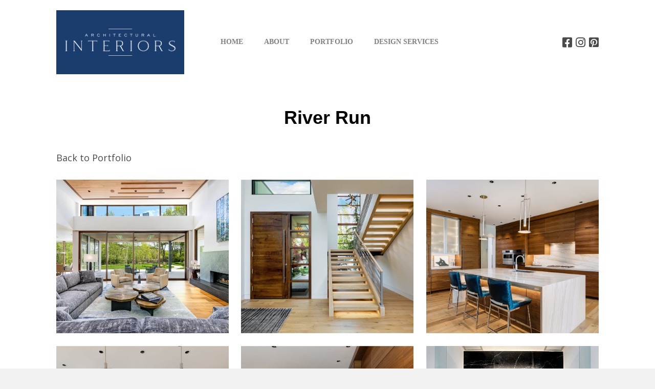

--- FILE ---
content_type: text/html; charset=UTF-8
request_url: https://archinteriorsllc.com/river-run/
body_size: 9673
content:
<!DOCTYPE html>
<html lang="en-US">
<head>
<meta charset="UTF-8" />
<meta name='viewport' content='width=device-width, initial-scale=1.0' />
<meta http-equiv='X-UA-Compatible' content='IE=edge' />
<link rel="profile" href="https://gmpg.org/xfn/11" />
<meta name='robots' content='index, follow, max-image-preview:large, max-snippet:-1, max-video-preview:-1' />
	<style>img:is([sizes="auto" i], [sizes^="auto," i]) { contain-intrinsic-size: 3000px 1500px }</style>
	
	<!-- This site is optimized with the Yoast SEO plugin v26.8 - https://yoast.com/product/yoast-seo-wordpress/ -->
	<title>River Run - Architectural Interiors, LLC</title>
	<link rel="canonical" href="https://archinteriorsllc.com/river-run/" />
	<meta property="og:locale" content="en_US" />
	<meta property="og:type" content="article" />
	<meta property="og:title" content="River Run - Architectural Interiors, LLC" />
	<meta property="og:description" content="River Run Back to Portfolio" />
	<meta property="og:url" content="https://archinteriorsllc.com/river-run/" />
	<meta property="og:site_name" content="Architectural Interiors, LLC" />
	<meta property="article:modified_time" content="2022-06-19T11:00:05+00:00" />
	<meta name="twitter:card" content="summary_large_image" />
	<script type="application/ld+json" class="yoast-schema-graph">{"@context":"https://schema.org","@graph":[{"@type":"WebPage","@id":"https://archinteriorsllc.com/river-run/","url":"https://archinteriorsllc.com/river-run/","name":"River Run - Architectural Interiors, LLC","isPartOf":{"@id":"https://archinteriorsllc.com/#website"},"datePublished":"2022-06-13T02:51:31+00:00","dateModified":"2022-06-19T11:00:05+00:00","breadcrumb":{"@id":"https://archinteriorsllc.com/river-run/#breadcrumb"},"inLanguage":"en-US","potentialAction":[{"@type":"ReadAction","target":["https://archinteriorsllc.com/river-run/"]}]},{"@type":"BreadcrumbList","@id":"https://archinteriorsllc.com/river-run/#breadcrumb","itemListElement":[{"@type":"ListItem","position":1,"name":"Home","item":"https://archinteriorsllc.com/"},{"@type":"ListItem","position":2,"name":"River Run"}]},{"@type":"WebSite","@id":"https://archinteriorsllc.com/#website","url":"https://archinteriorsllc.com/","name":"Architectural Interiors, LLC","description":"","potentialAction":[{"@type":"SearchAction","target":{"@type":"EntryPoint","urlTemplate":"https://archinteriorsllc.com/?s={search_term_string}"},"query-input":{"@type":"PropertyValueSpecification","valueRequired":true,"valueName":"search_term_string"}}],"inLanguage":"en-US"}]}</script>
	<!-- / Yoast SEO plugin. -->


<link rel='dns-prefetch' href='//fonts.googleapis.com' />
<link href='https://fonts.gstatic.com' crossorigin rel='preconnect' />
<link rel="alternate" type="application/rss+xml" title="Architectural Interiors, LLC &raquo; Feed" href="https://archinteriorsllc.com/feed/" />
<link rel="alternate" type="application/rss+xml" title="Architectural Interiors, LLC &raquo; Comments Feed" href="https://archinteriorsllc.com/comments/feed/" />
<link rel="preload" href="https://archinteriorsllc.com/wp-content/plugins/bb-plugin/fonts/fontawesome/5.15.4/webfonts/fa-solid-900.woff2" as="font" type="font/woff2" crossorigin="anonymous">
<link rel="preload" href="https://archinteriorsllc.com/wp-content/plugins/bb-plugin/fonts/fontawesome/5.15.4/webfonts/fa-brands-400.woff2" as="font" type="font/woff2" crossorigin="anonymous">
<script>
window._wpemojiSettings = {"baseUrl":"https:\/\/s.w.org\/images\/core\/emoji\/16.0.1\/72x72\/","ext":".png","svgUrl":"https:\/\/s.w.org\/images\/core\/emoji\/16.0.1\/svg\/","svgExt":".svg","source":{"concatemoji":"https:\/\/archinteriorsllc.com\/wp-includes\/js\/wp-emoji-release.min.js?ver=6.8.3"}};
/*! This file is auto-generated */
!function(s,n){var o,i,e;function c(e){try{var t={supportTests:e,timestamp:(new Date).valueOf()};sessionStorage.setItem(o,JSON.stringify(t))}catch(e){}}function p(e,t,n){e.clearRect(0,0,e.canvas.width,e.canvas.height),e.fillText(t,0,0);var t=new Uint32Array(e.getImageData(0,0,e.canvas.width,e.canvas.height).data),a=(e.clearRect(0,0,e.canvas.width,e.canvas.height),e.fillText(n,0,0),new Uint32Array(e.getImageData(0,0,e.canvas.width,e.canvas.height).data));return t.every(function(e,t){return e===a[t]})}function u(e,t){e.clearRect(0,0,e.canvas.width,e.canvas.height),e.fillText(t,0,0);for(var n=e.getImageData(16,16,1,1),a=0;a<n.data.length;a++)if(0!==n.data[a])return!1;return!0}function f(e,t,n,a){switch(t){case"flag":return n(e,"\ud83c\udff3\ufe0f\u200d\u26a7\ufe0f","\ud83c\udff3\ufe0f\u200b\u26a7\ufe0f")?!1:!n(e,"\ud83c\udde8\ud83c\uddf6","\ud83c\udde8\u200b\ud83c\uddf6")&&!n(e,"\ud83c\udff4\udb40\udc67\udb40\udc62\udb40\udc65\udb40\udc6e\udb40\udc67\udb40\udc7f","\ud83c\udff4\u200b\udb40\udc67\u200b\udb40\udc62\u200b\udb40\udc65\u200b\udb40\udc6e\u200b\udb40\udc67\u200b\udb40\udc7f");case"emoji":return!a(e,"\ud83e\udedf")}return!1}function g(e,t,n,a){var r="undefined"!=typeof WorkerGlobalScope&&self instanceof WorkerGlobalScope?new OffscreenCanvas(300,150):s.createElement("canvas"),o=r.getContext("2d",{willReadFrequently:!0}),i=(o.textBaseline="top",o.font="600 32px Arial",{});return e.forEach(function(e){i[e]=t(o,e,n,a)}),i}function t(e){var t=s.createElement("script");t.src=e,t.defer=!0,s.head.appendChild(t)}"undefined"!=typeof Promise&&(o="wpEmojiSettingsSupports",i=["flag","emoji"],n.supports={everything:!0,everythingExceptFlag:!0},e=new Promise(function(e){s.addEventListener("DOMContentLoaded",e,{once:!0})}),new Promise(function(t){var n=function(){try{var e=JSON.parse(sessionStorage.getItem(o));if("object"==typeof e&&"number"==typeof e.timestamp&&(new Date).valueOf()<e.timestamp+604800&&"object"==typeof e.supportTests)return e.supportTests}catch(e){}return null}();if(!n){if("undefined"!=typeof Worker&&"undefined"!=typeof OffscreenCanvas&&"undefined"!=typeof URL&&URL.createObjectURL&&"undefined"!=typeof Blob)try{var e="postMessage("+g.toString()+"("+[JSON.stringify(i),f.toString(),p.toString(),u.toString()].join(",")+"));",a=new Blob([e],{type:"text/javascript"}),r=new Worker(URL.createObjectURL(a),{name:"wpTestEmojiSupports"});return void(r.onmessage=function(e){c(n=e.data),r.terminate(),t(n)})}catch(e){}c(n=g(i,f,p,u))}t(n)}).then(function(e){for(var t in e)n.supports[t]=e[t],n.supports.everything=n.supports.everything&&n.supports[t],"flag"!==t&&(n.supports.everythingExceptFlag=n.supports.everythingExceptFlag&&n.supports[t]);n.supports.everythingExceptFlag=n.supports.everythingExceptFlag&&!n.supports.flag,n.DOMReady=!1,n.readyCallback=function(){n.DOMReady=!0}}).then(function(){return e}).then(function(){var e;n.supports.everything||(n.readyCallback(),(e=n.source||{}).concatemoji?t(e.concatemoji):e.wpemoji&&e.twemoji&&(t(e.twemoji),t(e.wpemoji)))}))}((window,document),window._wpemojiSettings);
</script>
<style id='wp-emoji-styles-inline-css'>

	img.wp-smiley, img.emoji {
		display: inline !important;
		border: none !important;
		box-shadow: none !important;
		height: 1em !important;
		width: 1em !important;
		margin: 0 0.07em !important;
		vertical-align: -0.1em !important;
		background: none !important;
		padding: 0 !important;
	}
</style>
<link rel='stylesheet' id='wp-block-library-css' href='https://archinteriorsllc.com/wp-includes/css/dist/block-library/style.min.css?ver=6.8.3' media='all' />
<style id='wp-block-library-theme-inline-css'>
.wp-block-audio :where(figcaption){color:#555;font-size:13px;text-align:center}.is-dark-theme .wp-block-audio :where(figcaption){color:#ffffffa6}.wp-block-audio{margin:0 0 1em}.wp-block-code{border:1px solid #ccc;border-radius:4px;font-family:Menlo,Consolas,monaco,monospace;padding:.8em 1em}.wp-block-embed :where(figcaption){color:#555;font-size:13px;text-align:center}.is-dark-theme .wp-block-embed :where(figcaption){color:#ffffffa6}.wp-block-embed{margin:0 0 1em}.blocks-gallery-caption{color:#555;font-size:13px;text-align:center}.is-dark-theme .blocks-gallery-caption{color:#ffffffa6}:root :where(.wp-block-image figcaption){color:#555;font-size:13px;text-align:center}.is-dark-theme :root :where(.wp-block-image figcaption){color:#ffffffa6}.wp-block-image{margin:0 0 1em}.wp-block-pullquote{border-bottom:4px solid;border-top:4px solid;color:currentColor;margin-bottom:1.75em}.wp-block-pullquote cite,.wp-block-pullquote footer,.wp-block-pullquote__citation{color:currentColor;font-size:.8125em;font-style:normal;text-transform:uppercase}.wp-block-quote{border-left:.25em solid;margin:0 0 1.75em;padding-left:1em}.wp-block-quote cite,.wp-block-quote footer{color:currentColor;font-size:.8125em;font-style:normal;position:relative}.wp-block-quote:where(.has-text-align-right){border-left:none;border-right:.25em solid;padding-left:0;padding-right:1em}.wp-block-quote:where(.has-text-align-center){border:none;padding-left:0}.wp-block-quote.is-large,.wp-block-quote.is-style-large,.wp-block-quote:where(.is-style-plain){border:none}.wp-block-search .wp-block-search__label{font-weight:700}.wp-block-search__button{border:1px solid #ccc;padding:.375em .625em}:where(.wp-block-group.has-background){padding:1.25em 2.375em}.wp-block-separator.has-css-opacity{opacity:.4}.wp-block-separator{border:none;border-bottom:2px solid;margin-left:auto;margin-right:auto}.wp-block-separator.has-alpha-channel-opacity{opacity:1}.wp-block-separator:not(.is-style-wide):not(.is-style-dots){width:100px}.wp-block-separator.has-background:not(.is-style-dots){border-bottom:none;height:1px}.wp-block-separator.has-background:not(.is-style-wide):not(.is-style-dots){height:2px}.wp-block-table{margin:0 0 1em}.wp-block-table td,.wp-block-table th{word-break:normal}.wp-block-table :where(figcaption){color:#555;font-size:13px;text-align:center}.is-dark-theme .wp-block-table :where(figcaption){color:#ffffffa6}.wp-block-video :where(figcaption){color:#555;font-size:13px;text-align:center}.is-dark-theme .wp-block-video :where(figcaption){color:#ffffffa6}.wp-block-video{margin:0 0 1em}:root :where(.wp-block-template-part.has-background){margin-bottom:0;margin-top:0;padding:1.25em 2.375em}
</style>
<style id='classic-theme-styles-inline-css'>
/*! This file is auto-generated */
.wp-block-button__link{color:#fff;background-color:#32373c;border-radius:9999px;box-shadow:none;text-decoration:none;padding:calc(.667em + 2px) calc(1.333em + 2px);font-size:1.125em}.wp-block-file__button{background:#32373c;color:#fff;text-decoration:none}
</style>
<style id='global-styles-inline-css'>
:root{--wp--preset--aspect-ratio--square: 1;--wp--preset--aspect-ratio--4-3: 4/3;--wp--preset--aspect-ratio--3-4: 3/4;--wp--preset--aspect-ratio--3-2: 3/2;--wp--preset--aspect-ratio--2-3: 2/3;--wp--preset--aspect-ratio--16-9: 16/9;--wp--preset--aspect-ratio--9-16: 9/16;--wp--preset--color--black: #000000;--wp--preset--color--cyan-bluish-gray: #abb8c3;--wp--preset--color--white: #ffffff;--wp--preset--color--pale-pink: #f78da7;--wp--preset--color--vivid-red: #cf2e2e;--wp--preset--color--luminous-vivid-orange: #ff6900;--wp--preset--color--luminous-vivid-amber: #fcb900;--wp--preset--color--light-green-cyan: #7bdcb5;--wp--preset--color--vivid-green-cyan: #00d084;--wp--preset--color--pale-cyan-blue: #8ed1fc;--wp--preset--color--vivid-cyan-blue: #0693e3;--wp--preset--color--vivid-purple: #9b51e0;--wp--preset--gradient--vivid-cyan-blue-to-vivid-purple: linear-gradient(135deg,rgba(6,147,227,1) 0%,rgb(155,81,224) 100%);--wp--preset--gradient--light-green-cyan-to-vivid-green-cyan: linear-gradient(135deg,rgb(122,220,180) 0%,rgb(0,208,130) 100%);--wp--preset--gradient--luminous-vivid-amber-to-luminous-vivid-orange: linear-gradient(135deg,rgba(252,185,0,1) 0%,rgba(255,105,0,1) 100%);--wp--preset--gradient--luminous-vivid-orange-to-vivid-red: linear-gradient(135deg,rgba(255,105,0,1) 0%,rgb(207,46,46) 100%);--wp--preset--gradient--very-light-gray-to-cyan-bluish-gray: linear-gradient(135deg,rgb(238,238,238) 0%,rgb(169,184,195) 100%);--wp--preset--gradient--cool-to-warm-spectrum: linear-gradient(135deg,rgb(74,234,220) 0%,rgb(151,120,209) 20%,rgb(207,42,186) 40%,rgb(238,44,130) 60%,rgb(251,105,98) 80%,rgb(254,248,76) 100%);--wp--preset--gradient--blush-light-purple: linear-gradient(135deg,rgb(255,206,236) 0%,rgb(152,150,240) 100%);--wp--preset--gradient--blush-bordeaux: linear-gradient(135deg,rgb(254,205,165) 0%,rgb(254,45,45) 50%,rgb(107,0,62) 100%);--wp--preset--gradient--luminous-dusk: linear-gradient(135deg,rgb(255,203,112) 0%,rgb(199,81,192) 50%,rgb(65,88,208) 100%);--wp--preset--gradient--pale-ocean: linear-gradient(135deg,rgb(255,245,203) 0%,rgb(182,227,212) 50%,rgb(51,167,181) 100%);--wp--preset--gradient--electric-grass: linear-gradient(135deg,rgb(202,248,128) 0%,rgb(113,206,126) 100%);--wp--preset--gradient--midnight: linear-gradient(135deg,rgb(2,3,129) 0%,rgb(40,116,252) 100%);--wp--preset--font-size--small: 13px;--wp--preset--font-size--medium: 20px;--wp--preset--font-size--large: 36px;--wp--preset--font-size--x-large: 42px;--wp--preset--spacing--20: 0.44rem;--wp--preset--spacing--30: 0.67rem;--wp--preset--spacing--40: 1rem;--wp--preset--spacing--50: 1.5rem;--wp--preset--spacing--60: 2.25rem;--wp--preset--spacing--70: 3.38rem;--wp--preset--spacing--80: 5.06rem;--wp--preset--shadow--natural: 6px 6px 9px rgba(0, 0, 0, 0.2);--wp--preset--shadow--deep: 12px 12px 50px rgba(0, 0, 0, 0.4);--wp--preset--shadow--sharp: 6px 6px 0px rgba(0, 0, 0, 0.2);--wp--preset--shadow--outlined: 6px 6px 0px -3px rgba(255, 255, 255, 1), 6px 6px rgba(0, 0, 0, 1);--wp--preset--shadow--crisp: 6px 6px 0px rgba(0, 0, 0, 1);}:where(.is-layout-flex){gap: 0.5em;}:where(.is-layout-grid){gap: 0.5em;}body .is-layout-flex{display: flex;}.is-layout-flex{flex-wrap: wrap;align-items: center;}.is-layout-flex > :is(*, div){margin: 0;}body .is-layout-grid{display: grid;}.is-layout-grid > :is(*, div){margin: 0;}:where(.wp-block-columns.is-layout-flex){gap: 2em;}:where(.wp-block-columns.is-layout-grid){gap: 2em;}:where(.wp-block-post-template.is-layout-flex){gap: 1.25em;}:where(.wp-block-post-template.is-layout-grid){gap: 1.25em;}.has-black-color{color: var(--wp--preset--color--black) !important;}.has-cyan-bluish-gray-color{color: var(--wp--preset--color--cyan-bluish-gray) !important;}.has-white-color{color: var(--wp--preset--color--white) !important;}.has-pale-pink-color{color: var(--wp--preset--color--pale-pink) !important;}.has-vivid-red-color{color: var(--wp--preset--color--vivid-red) !important;}.has-luminous-vivid-orange-color{color: var(--wp--preset--color--luminous-vivid-orange) !important;}.has-luminous-vivid-amber-color{color: var(--wp--preset--color--luminous-vivid-amber) !important;}.has-light-green-cyan-color{color: var(--wp--preset--color--light-green-cyan) !important;}.has-vivid-green-cyan-color{color: var(--wp--preset--color--vivid-green-cyan) !important;}.has-pale-cyan-blue-color{color: var(--wp--preset--color--pale-cyan-blue) !important;}.has-vivid-cyan-blue-color{color: var(--wp--preset--color--vivid-cyan-blue) !important;}.has-vivid-purple-color{color: var(--wp--preset--color--vivid-purple) !important;}.has-black-background-color{background-color: var(--wp--preset--color--black) !important;}.has-cyan-bluish-gray-background-color{background-color: var(--wp--preset--color--cyan-bluish-gray) !important;}.has-white-background-color{background-color: var(--wp--preset--color--white) !important;}.has-pale-pink-background-color{background-color: var(--wp--preset--color--pale-pink) !important;}.has-vivid-red-background-color{background-color: var(--wp--preset--color--vivid-red) !important;}.has-luminous-vivid-orange-background-color{background-color: var(--wp--preset--color--luminous-vivid-orange) !important;}.has-luminous-vivid-amber-background-color{background-color: var(--wp--preset--color--luminous-vivid-amber) !important;}.has-light-green-cyan-background-color{background-color: var(--wp--preset--color--light-green-cyan) !important;}.has-vivid-green-cyan-background-color{background-color: var(--wp--preset--color--vivid-green-cyan) !important;}.has-pale-cyan-blue-background-color{background-color: var(--wp--preset--color--pale-cyan-blue) !important;}.has-vivid-cyan-blue-background-color{background-color: var(--wp--preset--color--vivid-cyan-blue) !important;}.has-vivid-purple-background-color{background-color: var(--wp--preset--color--vivid-purple) !important;}.has-black-border-color{border-color: var(--wp--preset--color--black) !important;}.has-cyan-bluish-gray-border-color{border-color: var(--wp--preset--color--cyan-bluish-gray) !important;}.has-white-border-color{border-color: var(--wp--preset--color--white) !important;}.has-pale-pink-border-color{border-color: var(--wp--preset--color--pale-pink) !important;}.has-vivid-red-border-color{border-color: var(--wp--preset--color--vivid-red) !important;}.has-luminous-vivid-orange-border-color{border-color: var(--wp--preset--color--luminous-vivid-orange) !important;}.has-luminous-vivid-amber-border-color{border-color: var(--wp--preset--color--luminous-vivid-amber) !important;}.has-light-green-cyan-border-color{border-color: var(--wp--preset--color--light-green-cyan) !important;}.has-vivid-green-cyan-border-color{border-color: var(--wp--preset--color--vivid-green-cyan) !important;}.has-pale-cyan-blue-border-color{border-color: var(--wp--preset--color--pale-cyan-blue) !important;}.has-vivid-cyan-blue-border-color{border-color: var(--wp--preset--color--vivid-cyan-blue) !important;}.has-vivid-purple-border-color{border-color: var(--wp--preset--color--vivid-purple) !important;}.has-vivid-cyan-blue-to-vivid-purple-gradient-background{background: var(--wp--preset--gradient--vivid-cyan-blue-to-vivid-purple) !important;}.has-light-green-cyan-to-vivid-green-cyan-gradient-background{background: var(--wp--preset--gradient--light-green-cyan-to-vivid-green-cyan) !important;}.has-luminous-vivid-amber-to-luminous-vivid-orange-gradient-background{background: var(--wp--preset--gradient--luminous-vivid-amber-to-luminous-vivid-orange) !important;}.has-luminous-vivid-orange-to-vivid-red-gradient-background{background: var(--wp--preset--gradient--luminous-vivid-orange-to-vivid-red) !important;}.has-very-light-gray-to-cyan-bluish-gray-gradient-background{background: var(--wp--preset--gradient--very-light-gray-to-cyan-bluish-gray) !important;}.has-cool-to-warm-spectrum-gradient-background{background: var(--wp--preset--gradient--cool-to-warm-spectrum) !important;}.has-blush-light-purple-gradient-background{background: var(--wp--preset--gradient--blush-light-purple) !important;}.has-blush-bordeaux-gradient-background{background: var(--wp--preset--gradient--blush-bordeaux) !important;}.has-luminous-dusk-gradient-background{background: var(--wp--preset--gradient--luminous-dusk) !important;}.has-pale-ocean-gradient-background{background: var(--wp--preset--gradient--pale-ocean) !important;}.has-electric-grass-gradient-background{background: var(--wp--preset--gradient--electric-grass) !important;}.has-midnight-gradient-background{background: var(--wp--preset--gradient--midnight) !important;}.has-small-font-size{font-size: var(--wp--preset--font-size--small) !important;}.has-medium-font-size{font-size: var(--wp--preset--font-size--medium) !important;}.has-large-font-size{font-size: var(--wp--preset--font-size--large) !important;}.has-x-large-font-size{font-size: var(--wp--preset--font-size--x-large) !important;}
:where(.wp-block-post-template.is-layout-flex){gap: 1.25em;}:where(.wp-block-post-template.is-layout-grid){gap: 1.25em;}
:where(.wp-block-columns.is-layout-flex){gap: 2em;}:where(.wp-block-columns.is-layout-grid){gap: 2em;}
:root :where(.wp-block-pullquote){font-size: 1.5em;line-height: 1.6;}
</style>
<link rel='stylesheet' id='jquery-magnificpopup-css' href='https://archinteriorsllc.com/wp-content/plugins/bb-plugin/css/jquery.magnificpopup.min.css?ver=2.5.4.3' media='all' />
<link rel='stylesheet' id='fl-builder-layout-615-css' href='https://archinteriorsllc.com/wp-content/uploads/bb-plugin/cache/615-layout.css?ver=2a38b4f07b6d666f0b55975d3cc13bdb' media='all' />
<link rel='stylesheet' id='wp-components-css' href='https://archinteriorsllc.com/wp-includes/css/dist/components/style.min.css?ver=6.8.3' media='all' />
<link rel='stylesheet' id='godaddy-styles-css' href='https://archinteriorsllc.com/wp-content/mu-plugins/vendor/wpex/godaddy-launch/includes/Dependencies/GoDaddy/Styles/build/latest.css?ver=2.0.2' media='all' />
<link rel='stylesheet' id='font-awesome-5-css' href='https://archinteriorsllc.com/wp-content/plugins/bb-plugin/fonts/fontawesome/5.15.4/css/all.min.css?ver=2.5.4.3' media='all' />
<link rel='stylesheet' id='fl-builder-layout-bundle-de7b09101b78e7a2f2fad0e6c6601f84-css' href='https://archinteriorsllc.com/wp-content/uploads/bb-plugin/cache/de7b09101b78e7a2f2fad0e6c6601f84-layout-bundle.css?ver=2.5.4.3-1.4.2' media='all' />
<link rel='stylesheet' id='gd-core-css' href='https://archinteriorsllc.com/wp-content/plugins/pws-core/public/css/GD-cORe-public.css?ver=3.0.1' media='all' />
<link rel='stylesheet' id='base-css' href='https://archinteriorsllc.com/wp-content/themes/bb-theme/css/base.min.css?ver=1.7.11' media='all' />
<link rel='stylesheet' id='fl-automator-skin-css' href='https://archinteriorsllc.com/wp-content/uploads/bb-theme/skin-62ad5e845ad65.css?ver=1.7.11' media='all' />
<link rel='stylesheet' id='pp-animate-css' href='https://archinteriorsllc.com/wp-content/plugins/bbpowerpack/assets/css/animate.min.css?ver=3.5.1' media='all' />
<link rel='stylesheet' id='fl-builder-google-fonts-c6fcdde087c9ccb6a474b897f98c680a-css' href='//fonts.googleapis.com/css?family=Open+Sans%3A300%2C400%2C700%2C400&#038;ver=6.8.3' media='all' />
<script src="https://archinteriorsllc.com/wp-includes/js/jquery/jquery.min.js?ver=3.7.1" id="jquery-core-js"></script>
<script src="https://archinteriorsllc.com/wp-includes/js/jquery/jquery-migrate.min.js?ver=3.4.1" id="jquery-migrate-js"></script>
<script src="https://archinteriorsllc.com/wp-includes/js/imagesloaded.min.js?ver=6.8.3" id="imagesloaded-js"></script>
<script src="https://archinteriorsllc.com/wp-content/plugins/pws-core/public/js/GD-cORe-public.js?ver=3.0.1" id="gd-core-js"></script>
<script src="https://archinteriorsllc.com/wp-content/plugins/wp-smush-pro/app/assets/js/smush-lazy-load.min.js?ver=3.9.11" id="smush-lazy-load-js"></script>
<link rel="https://api.w.org/" href="https://archinteriorsllc.com/wp-json/" /><link rel="alternate" title="JSON" type="application/json" href="https://archinteriorsllc.com/wp-json/wp/v2/pages/615" /><link rel="EditURI" type="application/rsd+xml" title="RSD" href="https://archinteriorsllc.com/xmlrpc.php?rsd" />
<link rel='shortlink' href='https://archinteriorsllc.com/?p=615' />
<link rel="alternate" title="oEmbed (JSON)" type="application/json+oembed" href="https://archinteriorsllc.com/wp-json/oembed/1.0/embed?url=https%3A%2F%2Farchinteriorsllc.com%2Friver-run%2F" />
<link rel="alternate" title="oEmbed (XML)" type="text/xml+oembed" href="https://archinteriorsllc.com/wp-json/oembed/1.0/embed?url=https%3A%2F%2Farchinteriorsllc.com%2Friver-run%2F&#038;format=xml" />
		<script>
			var bb_powerpack = {
				ajaxurl: 'https://archinteriorsllc.com/wp-admin/admin-ajax.php'
			};
		</script>
				<script>
			document.documentElement.className = document.documentElement.className.replace( 'no-js', 'js' );
		</script>
		<style>.recentcomments a{display:inline !important;padding:0 !important;margin:0 !important;}</style>		<style id="wp-custom-css">
			/***********************************
 *           SITEWIDE
 * ********************************/

a.cust-btn {
    padding: 16px 24px !important;
}

.portfolio-btn a {
    padding: 0 !important;
}

/***********************************
 *           HEADER
 * ********************************/

ul#menu-main li a {
    border-bottom: 1px solid transparent;
    padding: 0;
    margin: 20px;
}

ul#menu-main li a:hover {
    border-color: #fff;
}

/* MISC */

.uabb-photo-gallery-content .uabb-gallery-img {
	height: 300px !important;
	object-fit: cover;
}

/***********************************
 *           FOOTER
 * ********************************/

footer {
	display: none;
}

/***********************************
 *           FORMS
 * ********************************/

.gform_footer input[type="submit"] {
    padding: 16px 24px;
}

/***********************************
 *        LARGE SCREENS ONLY
 * ********************************/

@media screen and (min-width: 769px) {     
      #home-hero {
          height: calc(100vh - 164px);
      }

      #home-hero .fl-row-content-wrap {
          height: 100%;
      }
      
}

@media only screen and (max-width: 480px){
	.rim-img img{ object-fit: cover; object-position: center; height: 335px !important; } 
}		</style>
		</head>
<body class="wp-singular page-template-default page page-id-615 wp-theme-bb-theme fl-builder fl-theme-builder-header fl-theme-builder-header-header fl-framework-base fl-preset-default fl-full-width fl-search-active" itemscope="itemscope" itemtype="https://schema.org/WebPage">
<a aria-label="Skip to content" class="fl-screen-reader-text" href="#fl-main-content">Skip to content</a><div class="fl-page">
	<header class="fl-builder-content fl-builder-content-8 fl-builder-global-templates-locked" data-post-id="8" data-type="header" data-sticky="0" data-sticky-on="" data-sticky-breakpoint="medium" data-shrink="0" data-overlay="0" data-overlay-bg="transparent" data-shrink-image-height="50px" role="banner" itemscope="itemscope" itemtype="http://schema.org/WPHeader"><div class="fl-row fl-row-full-width fl-row-bg-color fl-node-5c53395270e34" data-node="5c53395270e34">
	<div class="fl-row-content-wrap">
		<div class="uabb-row-separator uabb-top-row-separator" >
</div>
						<div class="fl-row-content fl-row-fixed-width fl-node-content">
		
<div class="fl-col-group fl-node-5e8a6a63f3656 fl-col-group-equal-height fl-col-group-align-center fl-col-group-custom-width" data-node="5e8a6a63f3656">
			<div class="fl-col fl-node-5e8a6a63f39ea fl-col-small" data-node="5e8a6a63f39ea">
	<div class="fl-col-content fl-node-content">
	<div class="fl-module fl-module-pp-image fl-node-5c549a8dd5ebb" data-node="5c549a8dd5ebb">
	<div class="fl-module-content fl-node-content">
		<div class="pp-photo-container">
	<div class="pp-photo pp-photo-align-left pp-photo-align-responsive-center" itemscope itemtype="http://schema.org/ImageObject">
		<div class="pp-photo-content">
			<div class="pp-photo-content-inner">
									<img decoding="async"   alt="2019-new-logo_Optimized" itemprop="image" height="256" width="512" data-srcset="https://archinteriorsllc.com/wp-content/uploads/2019/01/2019-new-logo_Optimized.png 512w, https://archinteriorsllc.com/wp-content/uploads/2019/01/2019-new-logo_Optimized-300x150.png 300w"  title="2019-new-logo_Optimized" data-src="https://archinteriorsllc.com/wp-content/uploads/2019/01/2019-new-logo_Optimized.png" data-sizes="(max-width: 512px) 100vw, 512px" class="pp-photo-img wp-image-306 size-full lazyload" src="[data-uri]" /><noscript><img decoding="async" class="pp-photo-img wp-image-306 size-full" src="https://archinteriorsllc.com/wp-content/uploads/2019/01/2019-new-logo_Optimized.png" alt="2019-new-logo_Optimized" itemprop="image" height="256" width="512" srcset="https://archinteriorsllc.com/wp-content/uploads/2019/01/2019-new-logo_Optimized.png 512w, https://archinteriorsllc.com/wp-content/uploads/2019/01/2019-new-logo_Optimized-300x150.png 300w" sizes="(max-width: 512px) 100vw, 512px" title="2019-new-logo_Optimized"  /></noscript>
					<div class="pp-overlay-bg"></div>
												</div>
		</div>
	</div>
</div>
	</div>
</div>
	</div>
</div>
			<div class="fl-col fl-node-5e8a6a63f39f3" data-node="5e8a6a63f39f3">
	<div class="fl-col-content fl-node-content">
	<div class="fl-module fl-module-menu fl-node-5c53395270e42" data-node="5c53395270e42">
	<div class="fl-module-content fl-node-content">
		<div class="fl-menu fl-menu-responsive-toggle-mobile">
	<button class="fl-menu-mobile-toggle hamburger" aria-label="Menu"><span class="fl-menu-icon svg-container"><svg version="1.1" class="hamburger-menu" xmlns="http://www.w3.org/2000/svg" xmlns:xlink="http://www.w3.org/1999/xlink" viewBox="0 0 512 512">
<rect class="fl-hamburger-menu-top" width="512" height="102"/>
<rect class="fl-hamburger-menu-middle" y="205" width="512" height="102"/>
<rect class="fl-hamburger-menu-bottom" y="410" width="512" height="102"/>
</svg>
</span></button>	<div class="fl-clear"></div>
	<nav aria-label="Menu" itemscope="itemscope" itemtype="https://schema.org/SiteNavigationElement"><ul id="menu-main" class="menu fl-menu-horizontal fl-toggle-arrows"><li id="menu-item-22" class="menu-item menu-item-type-post_type menu-item-object-page menu-item-home"><a href="https://archinteriorsllc.com/">Home</a></li><li id="menu-item-21" class="menu-item menu-item-type-post_type menu-item-object-page"><a href="https://archinteriorsllc.com/about/">About</a></li><li id="menu-item-20" class="menu-item menu-item-type-post_type menu-item-object-page"><a href="https://archinteriorsllc.com/portfolio/">Portfolio</a></li><li id="menu-item-19" class="menu-item menu-item-type-post_type menu-item-object-page"><a href="https://archinteriorsllc.com/design-services/">Design Services</a></li></ul></nav></div>
	</div>
</div>
	</div>
</div>
			<div class="fl-col fl-node-5e8a6a63f39f8 fl-col-small" data-node="5e8a6a63f39f8">
	<div class="fl-col-content fl-node-content">
	<div class="fl-module fl-module-icon-group fl-node-5c53395270e4f" data-node="5c53395270e4f">
	<div class="fl-module-content fl-node-content">
		<div class="fl-icon-group">
	<span class="fl-icon">
								<a href="https://www.facebook.com/arch.interiors.mardie.engelhardt" target="_blank" rel="noopener" >
							<i class="fab fa-facebook-square" aria-hidden="true"></i>
						</a>
			</span>
		<span class="fl-icon">
								<a href="https://www.instagram.com/architecturalinteriors/" target="_blank" rel="noopener" >
							<i class="fab fa-instagram" aria-hidden="true"></i>
						</a>
			</span>
		<span class="fl-icon">
				<i class="fab fa-pinterest-square" aria-hidden="true"></i>
					</span>
	</div>
	</div>
</div>
	</div>
</div>
	</div>
		</div>
	</div>
</div>
</header><div class="uabb-js-breakpoint" style="display: none;"></div>	<div id="fl-main-content" class="fl-page-content" itemprop="mainContentOfPage" role="main">

		
<div class="fl-content-full container">
	<div class="row">
		<div class="fl-content col-md-12">
			<article class="fl-post post-615 page type-page status-publish hentry" id="fl-post-615" itemscope="itemscope" itemtype="https://schema.org/CreativeWork">

			<div class="fl-post-content clearfix" itemprop="text">
		<div class="fl-builder-content fl-builder-content-615 fl-builder-content-primary fl-builder-global-templates-locked" data-post-id="615"><div class="fl-row fl-row-full-width fl-row-bg-none fl-node-62a6aba750df2 fl-row-full-height fl-row-align-center" data-node="62a6aba750df2">
	<div class="fl-row-content-wrap">
		<div class="uabb-row-separator uabb-top-row-separator" >
</div>
						<div class="fl-row-content fl-row-fixed-width fl-node-content">
		
<div class="fl-col-group fl-node-62a6aba750dea" data-node="62a6aba750dea">
			<div class="fl-col fl-node-62a6aba750dee" data-node="62a6aba750dee">
	<div class="fl-col-content fl-node-content">
	<div class="fl-module fl-module-heading fl-node-62a6aba750def" data-node="62a6aba750def">
	<div class="fl-module-content fl-node-content">
		<h1 class="fl-heading">
		<span class="fl-heading-text">River Run</span>
	</h1>
	</div>
</div>
<div class="fl-module fl-module-rich-text fl-node-62a6aba750df1" data-node="62a6aba750df1">
	<div class="fl-module-content fl-node-content">
		<div class="fl-rich-text">
	<p><a href="/portfolio/">Back to Portfolio</a></p>
</div>
	</div>
</div>
<div class="fl-module fl-module-photo-gallery fl-node-62a6aba750df0" data-node="62a6aba750df0">
	<div class="fl-module-content fl-node-content">
		<div class="uabb-masonary">
	<div class="uabb-masonary-content zoom-in " data-nonce="fdac431e1c" data-all-filters=>
		<div class="uabb-grid-sizer"></div>
				<div class="uabb-masonary-item  uabb-photo-item" data-item-id="689" itemprop="associatedMedia" itemscope="itemscope" itemtype="http://schema.org/ImageObject">
			<div class="uabb-photo-gallery-content uabb-photo-gallery-link">

																																																	<a href="https://archinteriorsllc.com/wp-content/uploads/2022/06/Engelhardt_2264-Bluestem_2230-ZF-9638-28901-1--scaled.jpg" target="_self"  data-caption="" itemprop="contentUrl">				
				<img decoding="async"  src="https://archinteriorsllc.com/wp-content/uploads/2022/06/Engelhardt_2264-Bluestem_2230-ZF-9638-28901-1--scaled.jpg" alt="" title="Engelhardt_2264 Bluestem_2230-ZF-9638-28901-1-" itemprop="thumbnail" class="uabb-gallery-img no-lazyload" />
																												<!-- Overlay Wrapper -->
					<div class="uabb-background-mask zoom-in">
						<div class="uabb-inner-mask">

																																	<h3 class="uabb-caption">
																																		</h3>
							
																									
						</div>
					</div> <!-- Overlay Wrapper Closed -->
				
																											</a>
																														</div>
																									</div>

				<div class="uabb-masonary-item  uabb-photo-item" data-item-id="640" itemprop="associatedMedia" itemscope="itemscope" itemtype="http://schema.org/ImageObject">
			<div class="uabb-photo-gallery-content uabb-photo-gallery-link">

																																																	<a href="https://archinteriorsllc.com/wp-content/uploads/2022/06/Engelhardt_2264-Bluestem_2217-ZF-9638-28901-1-.jpg" target="_self"  data-caption="" itemprop="contentUrl">				
				<img decoding="async"  src="https://archinteriorsllc.com/wp-content/uploads/2022/06/Engelhardt_2264-Bluestem_2217-ZF-9638-28901-1-.jpg" alt="" title="Engelhardt_2264 Bluestem_2217-ZF-9638-28901-1-" itemprop="thumbnail" class="uabb-gallery-img no-lazyload" />
																												<!-- Overlay Wrapper -->
					<div class="uabb-background-mask zoom-in">
						<div class="uabb-inner-mask">

																																	<h3 class="uabb-caption">
																																		</h3>
							
																									
						</div>
					</div> <!-- Overlay Wrapper Closed -->
				
																											</a>
																														</div>
																									</div>

				<div class="uabb-masonary-item  uabb-photo-item" data-item-id="620" itemprop="associatedMedia" itemscope="itemscope" itemtype="http://schema.org/ImageObject">
			<div class="uabb-photo-gallery-content uabb-photo-gallery-link">

																																																	<a href="https://archinteriorsllc.com/wp-content/uploads/2022/06/River-Run.jpg" target="_self"  data-caption="" itemprop="contentUrl">				
				<img decoding="async"  src="https://archinteriorsllc.com/wp-content/uploads/2022/06/River-Run.jpg" alt="" title="River Run" itemprop="thumbnail" class="uabb-gallery-img no-lazyload" />
																												<!-- Overlay Wrapper -->
					<div class="uabb-background-mask zoom-in">
						<div class="uabb-inner-mask">

																																	<h3 class="uabb-caption">
																																		</h3>
							
																									
						</div>
					</div> <!-- Overlay Wrapper Closed -->
				
																											</a>
																														</div>
																									</div>

				<div class="uabb-masonary-item  uabb-photo-item" data-item-id="642" itemprop="associatedMedia" itemscope="itemscope" itemtype="http://schema.org/ImageObject">
			<div class="uabb-photo-gallery-content uabb-photo-gallery-link">

																																																	<a href="https://archinteriorsllc.com/wp-content/uploads/2022/06/Engelhardt_2264-Bluestem_2227-ZF-9638-28901-1-.jpg" target="_self"  data-caption="" itemprop="contentUrl">				
				<img decoding="async"  src="https://archinteriorsllc.com/wp-content/uploads/2022/06/Engelhardt_2264-Bluestem_2227-ZF-9638-28901-1-.jpg" alt="" title="Engelhardt_2264 Bluestem_2227-ZF-9638-28901-1-" itemprop="thumbnail" class="uabb-gallery-img no-lazyload" />
																												<!-- Overlay Wrapper -->
					<div class="uabb-background-mask zoom-in">
						<div class="uabb-inner-mask">

																																	<h3 class="uabb-caption">
																																		</h3>
							
																									
						</div>
					</div> <!-- Overlay Wrapper Closed -->
				
																											</a>
																														</div>
																									</div>

				<div class="uabb-masonary-item  uabb-photo-item" data-item-id="641" itemprop="associatedMedia" itemscope="itemscope" itemtype="http://schema.org/ImageObject">
			<div class="uabb-photo-gallery-content uabb-photo-gallery-link">

																																																	<a href="https://archinteriorsllc.com/wp-content/uploads/2022/06/Engelhardt_2264-Bluestem_2223-ZF-9638-28901-1-.jpg" target="_self"  data-caption="" itemprop="contentUrl">				
				<img decoding="async"  src="https://archinteriorsllc.com/wp-content/uploads/2022/06/Engelhardt_2264-Bluestem_2223-ZF-9638-28901-1-.jpg" alt="" title="Engelhardt_2264 Bluestem_2223-ZF-9638-28901-1-" itemprop="thumbnail" class="uabb-gallery-img no-lazyload" />
																												<!-- Overlay Wrapper -->
					<div class="uabb-background-mask zoom-in">
						<div class="uabb-inner-mask">

																																	<h3 class="uabb-caption">
																																		</h3>
							
																									
						</div>
					</div> <!-- Overlay Wrapper Closed -->
				
																											</a>
																														</div>
																									</div>

				<div class="uabb-masonary-item  uabb-photo-item" data-item-id="660" itemprop="associatedMedia" itemscope="itemscope" itemtype="http://schema.org/ImageObject">
			<div class="uabb-photo-gallery-content uabb-photo-gallery-link">

																																																	<a href="https://archinteriorsllc.com/wp-content/uploads/2022/06/Engelhardt_2264-Bluestem_2209-ZF-9638-28901-1-.jpg" target="_self"  data-caption="" itemprop="contentUrl">				
				<img decoding="async"  src="https://archinteriorsllc.com/wp-content/uploads/2022/06/Engelhardt_2264-Bluestem_2209-ZF-9638-28901-1-.jpg" alt="" title="Engelhardt_2264 Bluestem_2209-ZF-9638-28901-1-" itemprop="thumbnail" class="uabb-gallery-img no-lazyload" />
																												<!-- Overlay Wrapper -->
					<div class="uabb-background-mask zoom-in">
						<div class="uabb-inner-mask">

																																	<h3 class="uabb-caption">
																																		</h3>
							
																									
						</div>
					</div> <!-- Overlay Wrapper Closed -->
				
																											</a>
																														</div>
																									</div>

				<div class="uabb-masonary-item  uabb-photo-item" data-item-id="638" itemprop="associatedMedia" itemscope="itemscope" itemtype="http://schema.org/ImageObject">
			<div class="uabb-photo-gallery-content uabb-photo-gallery-link">

																																																	<a href="https://archinteriorsllc.com/wp-content/uploads/2022/06/Engelhardt_2264-Bluestem_2208-ZF-9638-28901-1-.jpg" target="_self"  data-caption="" itemprop="contentUrl">				
				<img decoding="async"  src="https://archinteriorsllc.com/wp-content/uploads/2022/06/Engelhardt_2264-Bluestem_2208-ZF-9638-28901-1-.jpg" alt="" title="Engelhardt_2264 Bluestem_2208-ZF-9638-28901-1-" itemprop="thumbnail" class="uabb-gallery-img no-lazyload" />
																												<!-- Overlay Wrapper -->
					<div class="uabb-background-mask zoom-in">
						<div class="uabb-inner-mask">

																																	<h3 class="uabb-caption">
																																		</h3>
							
																									
						</div>
					</div> <!-- Overlay Wrapper Closed -->
				
																											</a>
																														</div>
																									</div>

				<div class="uabb-masonary-item  uabb-photo-item" data-item-id="682" itemprop="associatedMedia" itemscope="itemscope" itemtype="http://schema.org/ImageObject">
			<div class="uabb-photo-gallery-content uabb-photo-gallery-link">

																																																	<a href="https://archinteriorsllc.com/wp-content/uploads/2022/06/Engelhardt_2264-Bluestem_2201-ZF-9638-28901-1-.jpg" target="_self"  data-caption="" itemprop="contentUrl">				
				<img decoding="async"  src="https://archinteriorsllc.com/wp-content/uploads/2022/06/Engelhardt_2264-Bluestem_2201-ZF-9638-28901-1-.jpg" alt="" title="Engelhardt_2264 Bluestem_2201-ZF-9638-28901-1-" itemprop="thumbnail" class="uabb-gallery-img no-lazyload" />
																												<!-- Overlay Wrapper -->
					<div class="uabb-background-mask zoom-in">
						<div class="uabb-inner-mask">

																																	<h3 class="uabb-caption">
																																		</h3>
							
																									
						</div>
					</div> <!-- Overlay Wrapper Closed -->
				
																											</a>
																														</div>
																									</div>

				<div class="uabb-masonary-item  uabb-photo-item" data-item-id="636" itemprop="associatedMedia" itemscope="itemscope" itemtype="http://schema.org/ImageObject">
			<div class="uabb-photo-gallery-content uabb-photo-gallery-link">

																																																	<a href="https://archinteriorsllc.com/wp-content/uploads/2022/06/Engelhardt_2264-Bluestem_2256-ZF-9638-28901-1-.jpg" target="_self"  data-caption="" itemprop="contentUrl">				
				<img decoding="async"  src="https://archinteriorsllc.com/wp-content/uploads/2022/06/Engelhardt_2264-Bluestem_2256-ZF-9638-28901-1-.jpg" alt="" title="Engelhardt_2264 Bluestem_2256-ZF-9638-28901-1-" itemprop="thumbnail" class="uabb-gallery-img no-lazyload" />
																												<!-- Overlay Wrapper -->
					<div class="uabb-background-mask zoom-in">
						<div class="uabb-inner-mask">

																																	<h3 class="uabb-caption">
																																		</h3>
							
																									
						</div>
					</div> <!-- Overlay Wrapper Closed -->
				
																											</a>
																														</div>
																									</div>

				<div class="uabb-masonary-item  uabb-photo-item" data-item-id="639" itemprop="associatedMedia" itemscope="itemscope" itemtype="http://schema.org/ImageObject">
			<div class="uabb-photo-gallery-content uabb-photo-gallery-link">

																																																	<a href="https://archinteriorsllc.com/wp-content/uploads/2022/06/Engelhardt_2264-Bluestem_2216-ZF-9638-28901-1-.jpg" target="_self"  data-caption="" itemprop="contentUrl">				
				<img decoding="async"  src="https://archinteriorsllc.com/wp-content/uploads/2022/06/Engelhardt_2264-Bluestem_2216-ZF-9638-28901-1-.jpg" alt="" title="Engelhardt_2264 Bluestem_2216-ZF-9638-28901-1-" itemprop="thumbnail" class="uabb-gallery-img no-lazyload" />
																												<!-- Overlay Wrapper -->
					<div class="uabb-background-mask zoom-in">
						<div class="uabb-inner-mask">

																																	<h3 class="uabb-caption">
																																		</h3>
							
																									
						</div>
					</div> <!-- Overlay Wrapper Closed -->
				
																											</a>
																														</div>
																									</div>

				<div class="uabb-masonary-item  uabb-photo-item" data-item-id="643" itemprop="associatedMedia" itemscope="itemscope" itemtype="http://schema.org/ImageObject">
			<div class="uabb-photo-gallery-content uabb-photo-gallery-link">

																																																	<a href="https://archinteriorsllc.com/wp-content/uploads/2022/06/Engelhardt_2264-Bluestem_2241-ZF-9638-28901-1-.jpg" target="_self"  data-caption="" itemprop="contentUrl">				
				<img decoding="async"  src="https://archinteriorsllc.com/wp-content/uploads/2022/06/Engelhardt_2264-Bluestem_2241-ZF-9638-28901-1-.jpg" alt="" title="Engelhardt_2264 Bluestem_2241-ZF-9638-28901-1-" itemprop="thumbnail" class="uabb-gallery-img no-lazyload" />
																												<!-- Overlay Wrapper -->
					<div class="uabb-background-mask zoom-in">
						<div class="uabb-inner-mask">

																																	<h3 class="uabb-caption">
																																		</h3>
							
																									
						</div>
					</div> <!-- Overlay Wrapper Closed -->
				
																											</a>
																														</div>
																									</div>

				<div class="uabb-masonary-item  uabb-photo-item" data-item-id="644" itemprop="associatedMedia" itemscope="itemscope" itemtype="http://schema.org/ImageObject">
			<div class="uabb-photo-gallery-content uabb-photo-gallery-link">

																																																	<a href="https://archinteriorsllc.com/wp-content/uploads/2022/06/Engelhardt_2264-Bluestem_2252-ZF-9638-28901-1-.jpg" target="_self"  data-caption="" itemprop="contentUrl">				
				<img decoding="async"  src="https://archinteriorsllc.com/wp-content/uploads/2022/06/Engelhardt_2264-Bluestem_2252-ZF-9638-28901-1-.jpg" alt="" title="Engelhardt_2264 Bluestem_2252-ZF-9638-28901-1-" itemprop="thumbnail" class="uabb-gallery-img no-lazyload" />
																												<!-- Overlay Wrapper -->
					<div class="uabb-background-mask zoom-in">
						<div class="uabb-inner-mask">

																																	<h3 class="uabb-caption">
																																		</h3>
							
																									
						</div>
					</div> <!-- Overlay Wrapper Closed -->
				
																											</a>
																														</div>
																									</div>

			</div>
	<div class="fl-clear"></div>
</div>
			</div>
</div>
	</div>
</div>
	</div>
		</div>
	</div>
</div>
</div><div class="uabb-js-breakpoint" style="display: none;"></div>	</div><!-- .fl-post-content -->
	
</article>

<!-- .fl-post -->
		</div>
	</div>
</div>


	</div><!-- .fl-page-content -->
		<footer class="fl-page-footer-wrap" itemscope="itemscope" itemtype="https://schema.org/WPFooter"  role="contentinfo">
		<div class="fl-page-footer">
	<div class="fl-page-footer-container container">
		<div class="fl-page-footer-row row">
			<div class="col-md-12 text-center clearfix"><div class="fl-page-footer-text fl-page-footer-text-1">
	<span>&copy; 2026 Architectural Interiors, LLC</span>
	<span> | </span>
	<span id="fl-site-credits">Powered by <a href="http://www.wpbeaverbuilder.com/?utm_medium=bb-pro&utm_source=bb-theme&utm_campaign=theme-footer" target="_blank" title="WordPress Page Builder Plugin" rel="nofollow noopener">Beaver Builder</a></span>
</div>
</div>					</div>
	</div>
</div><!-- .fl-page-footer -->
	</footer>
		</div><!-- .fl-page -->
<script type="speculationrules">
{"prefetch":[{"source":"document","where":{"and":[{"href_matches":"\/*"},{"not":{"href_matches":["\/wp-*.php","\/wp-admin\/*","\/wp-content\/uploads\/*","\/wp-content\/*","\/wp-content\/plugins\/*","\/wp-content\/themes\/bb-theme\/*","\/*\\?(.+)"]}},{"not":{"selector_matches":"a[rel~=\"nofollow\"]"}},{"not":{"selector_matches":".no-prefetch, .no-prefetch a"}}]},"eagerness":"conservative"}]}
</script>
<script src="https://archinteriorsllc.com/wp-content/plugins/bb-plugin/js/jquery.magnificpopup.min.js?ver=2.5.4.3" id="jquery-magnificpopup-js"></script>
<script src="https://archinteriorsllc.com/wp-includes/js/masonry.min.js?ver=4.2.2" id="masonry-js"></script>
<script src="https://archinteriorsllc.com/wp-includes/js/jquery/jquery.masonry.min.js?ver=3.1.2b" id="jquery-masonry-js"></script>
<script src="https://archinteriorsllc.com/wp-content/plugins/bb-ultimate-addon/assets/js/global-scripts/jquery-masonary.js?ver=6.8.3" id="isotope-js"></script>
<script src="https://archinteriorsllc.com/wp-content/plugins/bb-ultimate-addon/assets/js/global-scripts/imagesloaded.min.js?ver=6.8.3" id="imagesloaded-uabb-js"></script>
<script src="https://archinteriorsllc.com/wp-content/uploads/bb-plugin/cache/615-layout.js?ver=2ec64b34744d7da29e221d497bba18df" id="fl-builder-layout-615-js"></script>
<script src="https://archinteriorsllc.com/wp-content/plugins/bb-plugin/js/jquery.ba-throttle-debounce.min.js?ver=2.5.4.3" id="jquery-throttle-js"></script>
<script src="https://archinteriorsllc.com/wp-content/uploads/bb-plugin/cache/baeedc579384ddc0837bbb4ff031e2e9-layout-bundle.js?ver=2.5.4.3-1.4.2" id="fl-builder-layout-bundle-baeedc579384ddc0837bbb4ff031e2e9-js"></script>
<script id="fl-automator-js-extra">
var themeopts = {"medium_breakpoint":"992","mobile_breakpoint":"768"};
</script>
<script src="https://archinteriorsllc.com/wp-content/themes/bb-theme/js/theme.min.js?ver=1.7.11" id="fl-automator-js"></script>
		<script>'undefined'=== typeof _trfq || (window._trfq = []);'undefined'=== typeof _trfd && (window._trfd=[]),
                _trfd.push({'tccl.baseHost':'secureserver.net'}),
                _trfd.push({'ap':'wpaas_v2'},
                    {'server':'10b7997d685b'},
                    {'pod':'c20-prod-p3-us-west-2'},
                                        {'xid':'3203897'},
                    {'wp':'6.8.3'},
                    {'php':'8.2.30'},
                    {'loggedin':'0'},
                    {'cdn':'1'},
                    {'builder':'beaver-builder'},
                    {'theme':'bb-theme'},
                    {'wds':'1'},
                    {'wp_alloptions_count':'225'},
                    {'wp_alloptions_bytes':'63024'},
                    {'gdl_coming_soon_page':'0'}
                    , {'appid':'547673'}                 );
            var trafficScript = document.createElement('script'); trafficScript.src = 'https://img1.wsimg.com/signals/js/clients/scc-c2/scc-c2.min.js'; window.document.head.appendChild(trafficScript);</script>
		<script>window.addEventListener('click', function (elem) { var _elem$target, _elem$target$dataset, _window, _window$_trfq; return (elem === null || elem === void 0 ? void 0 : (_elem$target = elem.target) === null || _elem$target === void 0 ? void 0 : (_elem$target$dataset = _elem$target.dataset) === null || _elem$target$dataset === void 0 ? void 0 : _elem$target$dataset.eid) && ((_window = window) === null || _window === void 0 ? void 0 : (_window$_trfq = _window._trfq) === null || _window$_trfq === void 0 ? void 0 : _window$_trfq.push(["cmdLogEvent", "click", elem.target.dataset.eid]));});</script>
		<script src='https://img1.wsimg.com/traffic-assets/js/tccl-tti.min.js' onload="window.tti.calculateTTI()"></script>
		</body>
</html>
